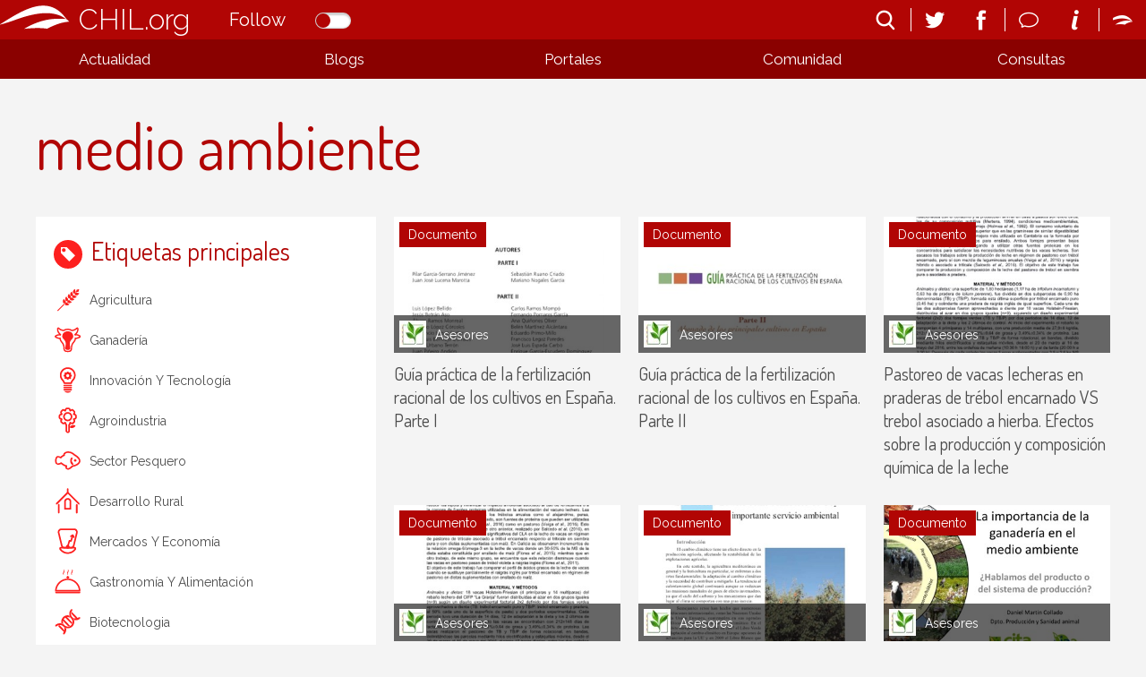

--- FILE ---
content_type: text/html; charset=utf-8
request_url: https://www.chil.org/tag/medio%20ambiente
body_size: 6285
content:
<!DOCTYPE html>
<html ng-app="chilorgApp">
  <head>    <meta http-equiv="Content-Type" content="text/html; charset=utf-8">    <meta name="description" content="CHIL.ORG es la plataforma digital de conocimiento alimentario, medioambiental y rural español que se ha convertido en el portal de comunicación referencia del sector.">    <meta name="description" content="CHIL.ORG es la plataforma digital de conocimiento alimentario, medioambiental y rural español que se ha convertido en el portal de comunicación referencia del sector.">    <meta name="keywords" content="agricultura,ganadería,medio ambiente,Innovación y tecnología,agroindustria,sector pesquero,Desarrollo rural,mercados y economía,gastronomía y alimentación,biotecnologia,asociaciones,cadena alimentaria,producción ecológica,agua">    <link href=https://chilmedia.org/v2/media/85dac4f8-6186-4f2e-967f-a0b4e4495c72.jpg?w=16&h=16&mode=crop&anchor=topcenter&scale=both rel="shortcut icon" type="image/x-icon">
    <title>chilorg</title>    <link href='https://fonts.googleapis.com/css?family=Raleway:400,300,500,600' rel='stylesheet' type='text/css'>    <link href='https://fonts.googleapis.com/css?family=Dosis:300,400,500,600,700,800' rel='stylesheet' type='text/css'>        <link rel="stylesheet" href="https://ajax.googleapis.com/ajax/libs/jqueryui/1.7.2/themes/ui-lightness/jquery-ui.css" type="text/css" media="all">    <link rel="stylesheet" type="text/css" href="https://chil.me/site/60880/css/ch_questions_stream.css">                                
<link href="/content/widgets.css" rel="stylesheet"/>
<link href="/content/Common.css" rel="stylesheet"/>
<link href="/content/Feeds.css" rel="stylesheet"/>
<link href="/content/popup.geolocation.css" rel="stylesheet"/>
<link href="/content/slider.css" rel="stylesheet"/>

<link href="/Content/themes/base/jquery.ui.core.css" rel="stylesheet"/>
<link href="/Content/themes/base/jquery.ui.resizable.css" rel="stylesheet"/>
<link href="/Content/themes/base/jquery.ui.selectable.css" rel="stylesheet"/>
<link href="/Content/themes/base/jquery.ui.autocomplete.css" rel="stylesheet"/>
<link href="/Content/themes/base/jquery.ui.slider.css" rel="stylesheet"/>
<link href="/Content/themes/base/jquery.ui.datepicker.css" rel="stylesheet"/>
<link href="/Content/themes/base/jquery.ui.progressbar.css" rel="stylesheet"/>
<link href="/Content/themes/base/jquery.ui.theme.css" rel="stylesheet"/>

<link rel="stylesheet" type="text/css" href="/page/css/45524" />
        <link type="text/css" rel="stylesheet" href="/site/45518/css/bootstrap.css " />
        <link type="text/css" rel="stylesheet" href="/site/45518/css/slider.css " />
        <link type="text/css" rel="stylesheet" href="/site/45518/css/basic.css " />
        <link type="text/css" rel="stylesheet" href="/site/45518/css/calendar.css " />
        <link type="text/css" rel="stylesheet" href="/site/45518/css/lists.css " />
        <link type="text/css" rel="stylesheet" href="/site/45518/css/queries.css " />
        <link type="text/css" rel="stylesheet" href="/site/45518/css/blogs.css " />
              </head>
  <body>
    <header>
      <div class="header-holder">
        <div data-section="header">
          <div class="widget" data-title="Header" data-widget="header" id="_p_header"><div class="header-content">
  <div class="header-inner">
    <h1 class="title-site"><a href="/">CHIL.org</a></h1>
    <div class="switch-button follow-button">
    <label for="follow-status">
      
      <input id="follow-status" type="checkbox" class="switch follow-button-switch" data-status="0" data-objectid="45518" data-objecttype="actor">
      <span class="follow-button-text">Follow</span>
      
      <div class="switch"></div>
    </label>
  </div>
    <div class="site-nav">
      <ul>
        <li id="search" title="Buscar...">
          <form method="get" action="/search">
            <input type="text" name="q" placeholder="search">
            <i class="fonticon-Search"></i>
          </form>
        </li>
      </ul>
      <ul class="social-info">
        <li><a href="https://twitter.com/red_chil" target="_blank"><i class="fonticon-Twitter"></i></a></li>
        <li><a href="https://www.facebook.com/chil.social?ref=bookmarks" target="_blank"><i class="fonticon-Facebook"></i></a></li>
      </ul>
      <ul class="social-info">
        <li id="send-mail"><a><i class="fonticon-Chat"></i></a>
          <form method="post" id="contact-form" action="/contact" novalidate="novalidate">
            <h6>¿Tienes dudas? Contáctanos</h6>
            <div class="popup-content">
              <input name="__RequestVerificationToken" type="hidden" value="YaV5wGfkejImt1fuaSO8Jg58e1Ynvfy0oN0Y5O566BfZn5qWe1UYu01DDavPG_xFEs9w1tfxFQRffrhj27uKovBDz_bNNUUJP-P73Xlm6201">
              
              <input type="email" placeholder="Tu email" name="email" class="required email">
              
              <textarea placeholder="Tu mensaje" name="message" class="required"></textarea>
            </div>
            <button class="newsletter-subscribe">Enviar</button>
          </form>
        </li>
        <li><a href="/landing"><i class="fonticon-Info"></i></a></li>
      </ul>
      
      <ul>
        <li><a href="/login"><i class="fonticon-Chil"></i></a></li>
      </ul>
      
    </div>
  </div>
</div></div>
          <div class="widget" data-title="Main nav" data-widget="html" id="html2"><div class="menu-display"><a><i class="fonticon-Listed"></i></a></div>
              

<nav id="main-nav">
  <div>
    <ul class="links-menu">
      <li><a href="/" title="Actualidad" class="ellipsis">Actualidad</a>
        <ul>
          <li><a href="/noticias" title="Noticias" class="ellipsis">Noticias</a></li>
          <li><a href="/agenda" title="Agenda" class="ellipsis">Agenda</a></li>
          <li><a href="/documentos" title="Documentos" class="ellipsis">Documentos</a></li>
          <li><a href="/liveblogs" title="Liveblogs" class="ellipsis">Liveblogs</a></li>
        </ul>
      </li>
      <!--li><a title="Oportunidades" class="ellipsis">Oportunidades</a>
        <ul>
        	<li><a title="Empleo" class="ellipsis">Empleo</a></li>
      		<li><a title="Formación" class="ellipsis">Formación</a></li>
        </ul>
      </li-->
      <li><a href="/blogs" title="Blogs" class="ellipsis">Blogs</a></li>
      <li><a href="/" title="Portales" class="portals ellipsis">Portales</a></li>
      <li><a title="Comunidad" class="ellipsis">Comunidad</a>
        <ul>
          <li><a href="/comunidad?listid=60501" title="Organizaciones" class="ellipsis">Organizaciones</a></li>
          <li><a href="/comunidad?listid=61196" title="Usuarios" class="ellipsis">Usuarios</a></li>
        </ul>
      </li>
      <li><a href="/consultas" title="Consultas" class="ellipsis">Consultas</a></li>
    </ul>
    <ul class="social-menu">
      <li><a title="Email" class="ellipsis">Email</a></li>
      <li><a title="Newsletter" class="ellipsis">Newsletter</a></li>
      <li><a title="Info" class="ellipsis">Info</a></li>
      <li><a title="Twitter" class="ellipsis">Twitter</a></li>
      <li><a title="Facebook" class="ellipsis">Facebook</a></li>
    </ul>
  </div>
</nav></div>
          <div class="widget" data-title="Portales" data-widget="posts_stream" id="posts_stream1"><div class="list-links">
  <div>
    
    <div class="link-item">
      <a class="portal-link" href="http://choose-spain.chil.me" target="_blank">
        
        <div class="img-container" data-img-url="https://chilmedia.org/v2/media/29f1f8e8-0805-4089-bb38-57e85564c582.jpg">
          <img src="https://chilmedia.org/v2/media/29f1f8e8-0805-4089-bb38-57e85564c582.jpg?w=140&amp;h=140&amp;mode=crop&amp;anchor=topcenter&amp;scale=both">
          
          <h4 class="portal-title ellipsis">Choose Spain</h4>
          
        </div>
        
        
        <div class="panel-info" style="display:none;">
          
          <h4>Choose Spain</h4>
          
          
          
          <div class="summary">
            <p>Es una plataforma web de comercio electrónico B2B que tiene como objetivo potenciar la internacionalización de los productos alimentarios españoles, uniendo empresas, organizaciones, organismos certificadores y restos de actores implicados en esta actividad.</p>
          </div>
          
          
        </div>
      </a>
    </div>
    
    <div class="link-item">
      <a class="portal-link" href="http://agripa.org/" target="_blank">
        
        <div class="img-container" data-img-url="https://chilmedia.org/v2/media/49da254f-b44c-4ff2-bc77-c8e3541e962a.jpg">
          <img src="https://chilmedia.org/v2/media/49da254f-b44c-4ff2-bc77-c8e3541e962a.jpg?w=140&amp;h=140&amp;mode=crop&amp;anchor=topcenter&amp;scale=both">
          
          <h4 class="portal-title ellipsis">Agripa</h4>
          
        </div>
        
        
        <div class="panel-info" style="display:none;">
          
          <h4>Agripa</h4>
          
          
          
          <div class="summary">
            <p>El portal www.AGRIPA.org es una herramienta web abierta, de libre uso y colaborativa orientada a la difusión del conocimiento de la I+D agroalimentaria y forestal a nivel nacional liderada y financiada por el INIA - Instituto Nacional de Investigación Agraria y Alimentaria en colaboración con el CSIC.</p>
          </div>
          
          
        </div>
      </a>
    </div>
    
  </div>
</div></div>
        </div>
      </div>
      <div class="help-holder">
        <div data-section="help"></div>
      </div>
    </header>
    
    <div data-section="landing-width"></div>
    
    <div id="content">
      <div>
        <div data-section="under-header"><div class="widget" data-title="title" data-widget="html" id="_p_html2"><div class="widget-content" style="margin-bottom: 0px;">
      <h2 style="font-size: 70px;"><span>medio ambiente</span></h2>
    </div></div></div>
        
        <div class="inner-wrapper">
          <div class="column-one">
            <aside data-section="columnone">
  <div class="widget" data-title="Adds Image" data-widget="html" id="_p_html3" ng-controller="SponsorshipsImageCtrl as adds">





    
    <script type="text/ng-template" id="image.html">
			<div>
        <a href="{{post.creator.link}}">
       	<img src="{{post.picture.url}}" alt="{{post.title}}">
        </a>
      </div>
    </script>
    
    <div class="widget-content" ng-if="adds.posts.length > 0">
      <div ng-repeat="post in adds.posts | limitTo:1" class="item-panel">
        <ng-include src="'image.html'"></ng-include>
      </div>
    </div>
    
    </div><div class="widget" data-title="Etiquetas principales" data-widget="tags" id="_p_tags1"><div class="widget-content maincategories-list">
      <h2><span><i class="fonticon-Tags"></i>Etiquetas principales</span></h2>
      <ul>
        
        <li data-tagname="agricultura"><a href="/tag/agricultura">agricultura</a></li>                
        
        <li data-tagname="ganadería"><a href="/tag/ganadería">ganadería</a></li>                
        
        <li data-tagname="Innovación y tecnología"><a href="/tag/Innovación y tecnología">Innovación y tecnología</a></li>                
        
        <li data-tagname="agroindustria"><a href="/tag/agroindustria">agroindustria</a></li>                
        
        <li data-tagname="sector pesquero"><a href="/tag/sector pesquero">sector pesquero</a></li>                
        
        <li data-tagname="Desarrollo rural"><a href="/tag/Desarrollo rural">Desarrollo rural</a></li>                
        
        <li data-tagname="mercados y economía"><a href="/tag/mercados y economía">mercados y economía</a></li>                
        
        <li data-tagname="gastronomía y alimentación"><a href="/tag/gastronomía y alimentación">gastronomía y alimentación</a></li>                
        
        <li data-tagname="biotecnologia"><a href="/tag/biotecnologia">biotecnologia</a></li>                
        
        <li data-tagname="asociaciones"><a href="/tag/asociaciones">asociaciones</a></li>                
        
        <li data-tagname="cadena alimentaria"><a href="/tag/cadena alimentaria">cadena alimentaria</a></li>                
        
        <li data-tagname="agua"><a href="/tag/agua">agua</a></li>                
        
        <li data-tagname="sostenibilidad"><a href="/tag/sostenibilidad">sostenibilidad</a></li>                
        
        <li data-tagname="distribución"><a href="/tag/distribución">distribución</a></li>                
        
        <li data-tagname="sanidad vegetal"><a href="/tag/sanidad vegetal">sanidad vegetal</a></li>                
        
        <li data-tagname="agricultura ecológica"><a href="/tag/agricultura ecológica">agricultura ecológica</a></li>                
          
      </ul>
      <div class="tags-search" ng-controller="TagsCtrl as tags">
        <input type="text" name="tags" id="tags" class="ui-autocomplete-input" autocomplete="off">
        <i class="fonticon-Search"></i>
        
      </div>
    </div>
    </div><div class="widget" data-title="Etiquetas relacionadas" data-widget="html" id="_p_html5"><div class="widget-content full-widget">
     <h2><span>Etiquetas relacionadas</span></h2>
      <ul class="related-tags">
      
        <li>
          <a href="/tag/sostenibilidad">sostenibilidad<span>(14)</span></a>
        </li>
      
        <li>
          <a href="/tag/agricultura">agricultura<span>(10)</span></a>
        </li>
      
        <li>
          <a href="/tag/cambio climático">cambio climático<span>(9)</span></a>
        </li>
      
        <li>
          <a href="/tag/magrama">magrama<span>(8)</span></a>
        </li>
      
        <li>
          <a href="/tag/fao">fao<span>(7)</span></a>
        </li>
      
        <li>
          <a href="/tag/biodiversidad">biodiversidad<span>(6)</span></a>
        </li>
      
        <li>
          <a href="/tag/agricultura ecológica">agricultura ecológica<span>(4)</span></a>
        </li>
      
        <li>
          <a href="/tag/ganadería">ganadería<span>(4)</span></a>
        </li>
      
        <li>
          <a href="/tag/fitosanitarios">fitosanitarios<span>(4)</span></a>
        </li>
      
        <li>
          <a href="/tag/deforestación">deforestación<span>(4)</span></a>
        </li>
      
      </ul>
   </div></div></aside>
          </div>
          <div class="main">
            <div data-section="mainright">
    <div class="widget" data-title="Adds News" data-widget="html" id="_p_html1" ng-controller="SponsorshipsPostsCtrl as adds">





    
    <script type="text/ng-template" id="adds.html">
			<div class="hero-panel">
        <a class="edit-item" href="/edit-post/{{post.id}}" ng-if=" post.permissions && post.permissions.indexOf('update') >= 0" target="_blanck"><i class="fonticon-Edit"></i></a>     
        <img ng-src="{{post.picture.url}}?w=960&h=300&mode=crop&anchor=middlecenter&scale=both" ng-if="post.picture.url">
        <div class="post-type">Enlace patrocinado</div>
        <div class="content-float">
          <h2>
            <a ng-if="post.url" href="{{post.url}}" class="title-post absolute-url ch-link">{{post.title}}</a>
            <a ng-if="!post.url" href="/post/{{post.slug}}-{{post.id}}" class="title-post absolute-url ch-link">{{post.title}}</a>
          </h2>
          <div>
            <h4>{{post.description}}</h4>
            <div class="author-panel">
              <img ng-src="{{post.creator.pictureUrl|to_picture_url:30:30}}" alt="">
              <p class="title"><a class="ellipsis" href="{{post.creator.link}}">{{post.creator.displayName}}</a>
                <span> - {{post.date|date:"dd/MM/yy"}}</span>
              </p>
            </div>
          </div>
          
        </div>
      </div>
    </script>
    
    <div class="widget-content" ng-if="adds.posts.length > 0">
      <div ng-repeat="post in adds.posts | limitTo:1" class="item-panel news-highlight">
        <ng-include src="'adds.html'"></ng-include>
      </div>
    </div>
    
		</div><div class="widget" data-title="scroll infinito" data-widget="html" id="_p_html4" ng-controller="ShowPostsTagCtrl as posts" infinite-scroll='posts.load()' infinite-scroll-distance='0.5' infinite-scroll-disabled="posts.infiniteScrollDisabled">





    <script type="text/ng-template" id="post.html">
			<div class="hero-panel">        
        
        <div ng-switch="post.type">
          <a class="edit-item" href="/edit-post/{{post.id}}" ng-if=" post.permissions && post.permissions.indexOf('update') >= 0" target="_blanck"><i class="fonticon-Edit"></i></a>
          <div ng-switch-when="event" class="event-panel-hero">
            
            <p class="month">{{post.startDate|date:"MMM"}}</p>
            <p class="day">{{post.startDate|date:"dd"}} - {{post.endDate|date:"dd"}}</p>
            <p>{{post.startDate|date:"yyyy"}}</p>
            <p class="ellipsis location" ng-if="post.location"><i class="fonticon-Location"></i><a href="https://www.google.com/maps/preview/@{{post.location.latitude}},{{post.location.longitude}},16z" target="_blank">{{post.location.name}}</a></p>
            
          </div>
          <div ng-switch-default="">
            <img ng-src="{{post.picture.url}}?w=380&h=240&mode=crop&anchor=middlecenter&scale=both" ng-if="post.picture.url">
            <img ng-src="http://chilmedia.org/v2/file-preview/e2b3c1e2-8bd0-41b6-b876-f13f2dacad90.jpg?w=380&h=240&mode=crop&anchor=middlecenter&scale=both" ng-if="!post.picture.url">
          </div>
          <div class="author-panel">
            <img ng-src="{{post.creator.pictureUrl|to_picture_url:30:30}}" alt="">
            <p class="title"><a class="ellipsis" href="{{post.creator.link}}">{{post.creator.displayName}}</a>
              <span ng-if="post.date"> - {{post.date|date:"dd/MM/yy"}}</span>
            </p>
          </div>
        </div>
        
        
        
        
        <div ng-switch="post.type">
          <div ng-switch-when="news" class="item-type">Noticia</div>
          <div ng-switch-when="event" class="item-type">Evento</div>
          <div ng-switch-when="document" class="item-type">Documento</div>
          <div ng-switch-when="post" class="item-type">Post</div>
          <div ng-switch-when="question" class="item-type">Pregunta</div>
        </div>
      </div>
      
      <h4>
        <a ng-if="post.url" href="{{post.url}}" class="title-post absolute-url ch-link">{{post.title}}</a>
        <a ng-if="!post.url" href="/post/{{post.slug}}-{{post.id}}" class="title-post absolute-url ch-link">{{post.title}}</a>
      </h4>
    </script>
    
    <div class="widget-content">
      <div class="item-holder col-item threecols">
        <div ng-if="posts.showStartLoading">
          <img src="http://chil.me/images/sandclock.gif">
        </div>
        
        <div ng-show="posts.showNoResults" style="text-align:center;">
          Oops! No hemos podido encontrar nada
        </div>
        
        <div ng-repeat="post in posts.posts" class="item-panel scroll-panel">
          <ng-include src="'post.html'"></ng-include>
        </div>
      </div>
    </div></div></div>
          </div>
        </div>
        
        <div class="inner-wrapper">
          <div class="main">
            <div data-section="mainleft"></div>
          </div>
          <div class="column-two">
            <aside data-section="columntwo"></aside>
          </div>
        </div>
        
        <div data-section="above-footer"></div>
        
      </div>
    </div>
    
    <div data-section="chil-sites"></div>
    
    <footer>
      <div data-section="footer">
        <div class="widget" data-title="Footer" data-widget="html" id="html1"><div class="footer-logos">
<table>
<tbody>
<tr>
<td style="text-align: left;">
<p style="color: #fff;">Impulsado por:</p>
</td>
<td style="text-align: right;">
<p style="color: #fff;">Patrocinado por:</p>
</td>
</tr>
<tr>
<td style="text-align: left;"><img class="ch-usr-img" style="vertical-align: middle;" src="https://chilmedia.org/v2/file-preview/bd2932d3-c0ea-4666-a318-c5f4e2344423.png?h=60" alt=""> &nbsp; &nbsp;&nbsp; <img class="ch-usr-img" style="vertical-align: middle;" src="https://chilmedia.org/v2/file-preview/ae82dabf-2334-4001-9ffc-c1eb86a83964.png?w=120" alt="" width="120" height="96"></td>
<td style="text-align: right;"><img class="ch-usr-img" src="https://chilmedia.org/v2/file-preview/abf40a29-0be0-44bf-aaeb-c6805770a5fc.png?w=280" alt="" width="280" height="85"></td>
</tr>
<tr style="display: none;">
<td colspan="2">
<h4>PATROCINADORES</h4>
</td>
</tr>
<tr style="display: none;">
<td><img class="ch-usr-img" src="https://chilmedia.org/v2/file-preview/cb6e7171-8fa9-48e4-b2db-ef33339c947c.png?w=150" alt=""></td>
</tr>
</tbody>
</table>
</div>
<p><img src="https://chilmedia.org/v2/file-preview/fb230f80-bdf9-4181-bf2c-eca4df8cde94.png" alt=""></p>
<h2>&Uacute;nete a la mayor red profesional especializada en el sector alimentario, el mundo rural y pesquero</h2>
<h2 class="second-title">Juntos somos m&aacute;s</h2>
<p><a style="color: #fff;" href="/condiciones">Condiciones de uso</a></p></div>
      </div>
    </footer>
    
    
    
    
    
    
    
  <div id="fb-root"></div>
<script src="/scripts/jquery-1.7.2.min.js"></script>
<script src="/Scripts/libs/jquery/jquery-ui-1.10.3.custom.js"></script>
<script src="/Scripts/libs/jquery/jquery.validate.js"></script>
<script src="/Scripts/libs/jquery/jquery.form.js"></script>
<script src="/Scripts/libs/jquery/jquery.sbscroller.js"></script>
<script src="/Scripts/libs/jquery/jquery.tools.all.js"></script>
<script src="/Scripts/libs/jquery/scrollpagination.js"></script>
<script src="/Scripts/libs/jquery/jquery.autoresize.js"></script>

<script src="/Scripts/libs/utils.js"></script>
<script src="/Scripts/App/main.sites.js"></script>
<script src="/Scripts/App/localization.js"></script>
<script src="/Scripts/App/ui.js"></script>
<script src="/Scripts/App/dialogs.js"></script>
<script src="/Scripts/App/login.js"></script>
<script src="/Scripts/Widgets/widget.activity_stream.js"></script>
<script src="/Scripts/App/social_share.js"></script>
<script src="/Scripts/Widgets/geolocation.js"></script>
<script src="/Scripts/App/events.js"></script>
<script src="/Scripts/App/posts.js"></script>
<script src="/Scripts/App/actors.js"></script>
<script src="/Scripts/App/projects.js"></script>
<script src="/Scripts/App/projectsList.js"></script>
<script src="/Scripts/App/fs.js"></script>
<script src="/Scripts/App/fs.fileExplorer.js"></script>
<script src="/Scripts/App/fs.filePicker.js"></script>
<script src="/Scripts/App/fs.fileUploader.js"></script>
<script src="/Scripts/App/embedplayer.js"></script>
<script src="/Scripts/App/attachmentsManager.js"></script>
<script src="/Scripts/App/widgets.profile.js"></script>
<script src="/Scripts/App/widgets.lists.js"></script>
<script src="/Scripts/App/tags.js"></script>
<script src="/Scripts/App/followButton.js"></script>
<script src="/Scripts/App/slider.js"></script>
<script src="/Scripts/App/actorsAutocomplete.js"></script>
<script src="/Scripts/App/linkForm.js"></script>
<script src="/Scripts/App/socialNetwork.js"></script>
<script src="/Scripts/App/news-feeds-stream.js"></script>
<script src="/Scripts/App/postform.simple-post.js"></script>
<script src="/Scripts/App/postform.question-post.js"></script>
<script src="/Scripts/App/postform.publi-post.js"></script>
<script src="/Scripts/App/postform.event-post.js"></script>
<script src="/Scripts/App/postform.news-post.js"></script>
<script src="/Scripts/App/postform.document-post.js"></script>
<script src="/Scripts/App/postform.link-post.js"></script>
<script src="/Scripts/App/likes.js"></script>
<script src="/Scripts/App/comments.js"></script>
<script src="/Scripts/App/geolocation.js"></script>
<script src="/Scripts/App/categoriespicker.js"></script>
<script src="/Scripts/App/popupDocument.js"></script>
<script src="/Scripts/App/controlPanel.js"></script>

<script type="text/javascript">
    $(function() {
        $.getScript('//connect.facebook.net/es_ES/all.js', function () {
            FB.init({
                appId: '267165023324021',
                status: true,
                cookie: true,
                xfbml: true
            });
        });

        var po = document.createElement('script'); po.type = 'text/javascript'; po.async = true;
        po.src = 'https://apis.google.com/js/client:plusone.js';
        var s = document.getElementsByTagName('script')[0]; s.parentNode.insertBefore(po, s);
    });
    

</script>

<script type="text/javascript" src="https://appleid.cdn-apple.com/appleauth/static/jsapi/appleid/1/en_US/appleid.auth.js"></script>
<script src="https://ajax.googleapis.com/ajax/libs/angularjs/1.4.1/angular.min.js "></script>
<script src="https://chil.me/scripts/libs/angular/ng-infinite-scroll.min.js "></script>
<script src="https://code.angularjs.org/1.4.1/angular-animate.min.js "></script>
<script src="https://code.angularjs.org/1.4.1/angular-sanitize.min.js "></script>
<script src="/js/ch-angular-all.js "></script>
<script src="/site/45518/js/angular_app.js "></script>
<script src="/site/45518/js/site.js "></script>
<script src="/site/45518/js/slider.js "></script>
<script src="/site/45518/js/main_nav.js "></script>
<script src="/site/45518/js/google_markers.js "></script>
<script src="/site/45518/js/events.js "></script>
<script src="/site/45518/js/share_social.js "></script>
<script type="text/javascript">$(function(){
	var submenu = $('#main-nav div > .links-menu > li').length;
	var li_width = (Math.floor((100/submenu)*100))/100;
	$('#main-nav div > ul > li').css({width:li_width + '%'});	
});
var _tag = 'medio ambiente';
$('.tags-search .fonticon-Search').on('click', function(){
    			   
          var $tag = $('#tags').val(); 
          if ($tag != null || $tag != ''){
    window.location.href = "http://chilorg.chil.me/tag/" + $tag;
          }
    //alert($tag); 
        });
var _tag = 'medio ambiente';
</script><script defer src="https://static.cloudflareinsights.com/beacon.min.js/vcd15cbe7772f49c399c6a5babf22c1241717689176015" integrity="sha512-ZpsOmlRQV6y907TI0dKBHq9Md29nnaEIPlkf84rnaERnq6zvWvPUqr2ft8M1aS28oN72PdrCzSjY4U6VaAw1EQ==" data-cf-beacon='{"version":"2024.11.0","token":"bfe56858846f4814b46e996d08567c15","r":1,"server_timing":{"name":{"cfCacheStatus":true,"cfEdge":true,"cfExtPri":true,"cfL4":true,"cfOrigin":true,"cfSpeedBrain":true},"location_startswith":null}}' crossorigin="anonymous"></script>
</body>
</html>